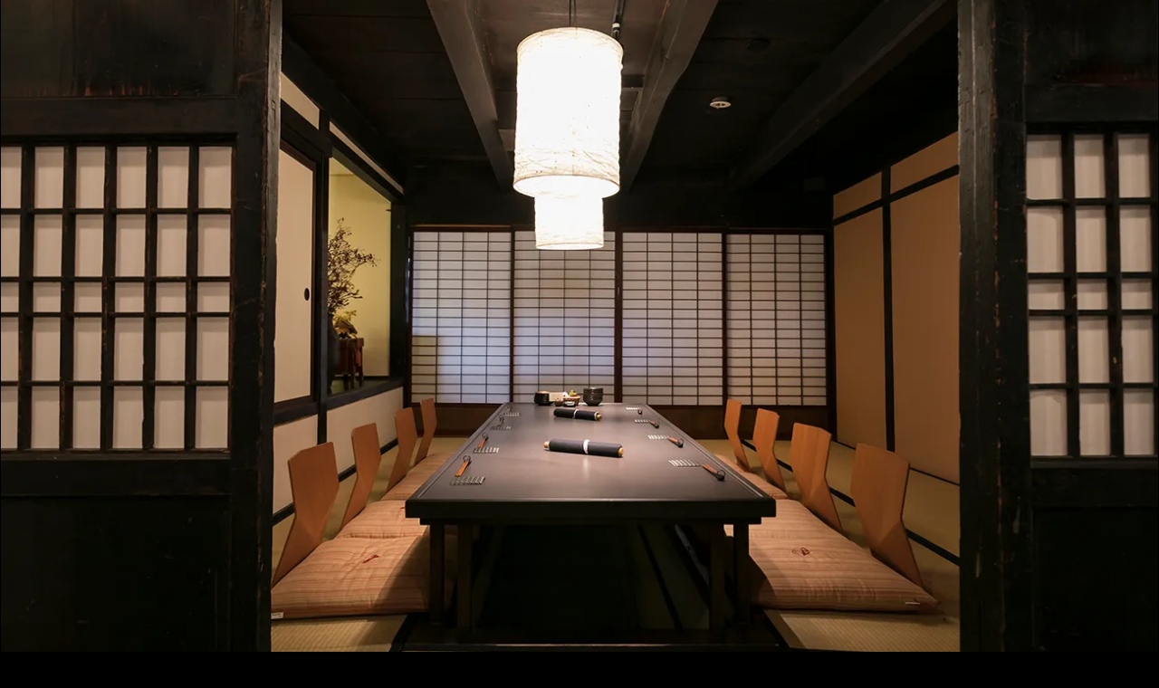

--- FILE ---
content_type: text/html; charset=utf-8
request_url: https://www.google.com/recaptcha/api2/aframe
body_size: 266
content:
<!DOCTYPE HTML><html><head><meta http-equiv="content-type" content="text/html; charset=UTF-8"></head><body><script nonce="DCbsliMGLE8oJyvM9G8V9A">/** Anti-fraud and anti-abuse applications only. See google.com/recaptcha */ try{var clients={'sodar':'https://pagead2.googlesyndication.com/pagead/sodar?'};window.addEventListener("message",function(a){try{if(a.source===window.parent){var b=JSON.parse(a.data);var c=clients[b['id']];if(c){var d=document.createElement('img');d.src=c+b['params']+'&rc='+(localStorage.getItem("rc::a")?sessionStorage.getItem("rc::b"):"");window.document.body.appendChild(d);sessionStorage.setItem("rc::e",parseInt(sessionStorage.getItem("rc::e")||0)+1);localStorage.setItem("rc::h",'1769879480688');}}}catch(b){}});window.parent.postMessage("_grecaptcha_ready", "*");}catch(b){}</script></body></html>